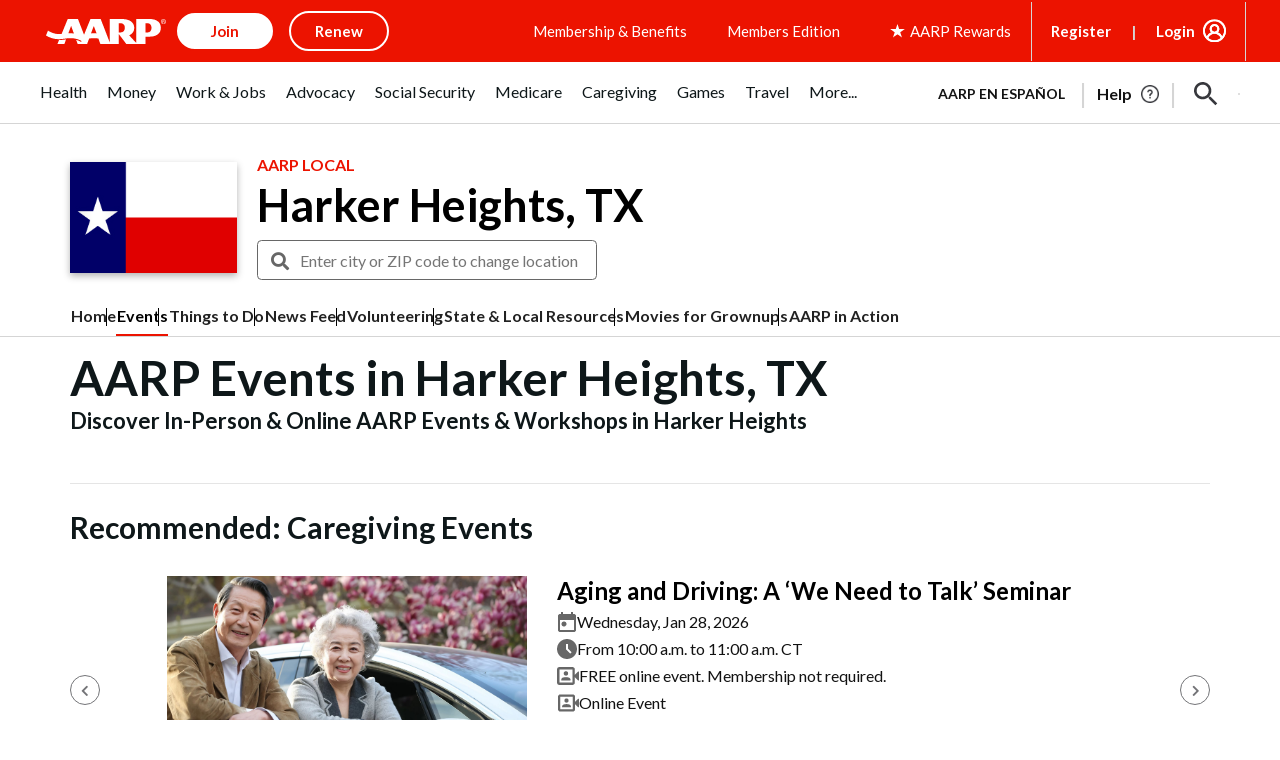

--- FILE ---
content_type: text/html; charset=utf-8
request_url: https://www.google.com/recaptcha/api2/aframe
body_size: 263
content:
<!DOCTYPE HTML><html><head><meta http-equiv="content-type" content="text/html; charset=UTF-8"></head><body><script nonce="t_nencf1pWPTmWQs-vTtpg">/** Anti-fraud and anti-abuse applications only. See google.com/recaptcha */ try{var clients={'sodar':'https://pagead2.googlesyndication.com/pagead/sodar?'};window.addEventListener("message",function(a){try{if(a.source===window.parent){var b=JSON.parse(a.data);var c=clients[b['id']];if(c){var d=document.createElement('img');d.src=c+b['params']+'&rc='+(localStorage.getItem("rc::a")?sessionStorage.getItem("rc::b"):"");window.document.body.appendChild(d);sessionStorage.setItem("rc::e",parseInt(sessionStorage.getItem("rc::e")||0)+1);localStorage.setItem("rc::h",'1769416015132');}}}catch(b){}});window.parent.postMessage("_grecaptcha_ready", "*");}catch(b){}</script></body></html>